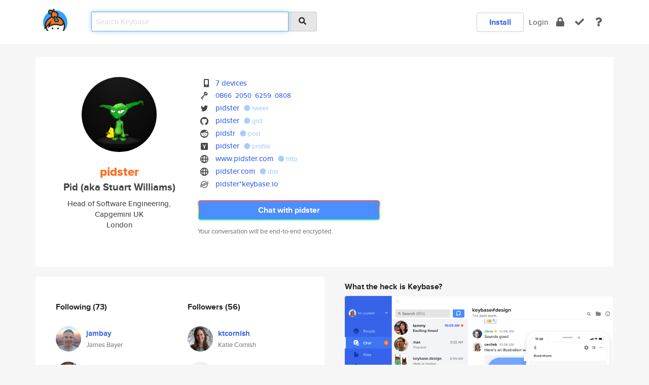

--- FILE ---
content_type: text/html; charset=utf-8
request_url: https://keybase.io/pidster
body_size: 7602
content:
<!DOCTYPE html>
<html id="">

  <!--~~~~~~~~~~~~~~~~~~~~~~~~~~~~~~~~~~~~~~~~~~~~~~~~~~~~~~~~~~~~~~~~~~~~~~~~

                              K E Y   B A S E

                            crypto for everyone

                        because no one we know ever
                      seems to have a public key. :-(

     No Google Analytics or other 3rd party hosted script tags on Keybase.

     And this has the added bonus that we'll never be able to serve ad code.

                                    \o/  \o/
                                  keybase team

  ~~~~~~~~~~~~~~~~~~~~~~~~~~~~~~~~~~~~~~~~~~~~~~~~~~~~~~~~~~~~~~~~~~~~~~~~~-->

  <head>
    <title>pidster (Pid (aka Stuart Williams)) | Keybase</title>
    <meta       name="viewport"    content="width=device-width, initial-scale=1.0, maximum-scale=1.0, user-scalable=no">
    <link       href="/_/brew/_/52e9d104/sitewide-css.css"      rel="stylesheet">
    
    <script type="text/javascript" nonce="0c1d222f-7e96-49e0-ae79-76b07deb8fc5" src="/_/brew/_/906baaf9/sitewide-js.js"></script>

    <meta    charset="UTF-8" />
    

<meta name="Description" content="pidster (Pid (aka Stuart Williams)) is now on Keybase, an open source app for encryption and cryptography."><meta property="og:description" content="pidster (Pid (aka Stuart Williams)) is now on Keybase, an open source app for encryption and cryptography."><meta name="twitter:site" content="@pidster"><meta name="twitter:image" content="https://s3.amazonaws.com/keybase_processed_uploads/7e72780c3180de2458ae9ba03ecb3505_360_360_square_360.jpeg"><meta name="twitter:title" content="pidster (Pid (aka Stuart Williams)) on Keybase"><meta name="twitter:description" content="pidster (Pid (aka Stuart Williams)) is now on Keybase, an open source app for encryption and cryptography."><meta property="og:image"  content="https://s3.amazonaws.com/keybase_processed_uploads/7e72780c3180de2458ae9ba03ecb3505_360_360_square_360.jpeg"><meta property="og:image:width" content="360"><meta property="og:image:height" content="360">

    <script type="text/javascript" nonce="0c1d222f-7e96-49e0-ae79-76b07deb8fc5">
    window.csrf_token="lgHZIDAxYmVlYWUwN2RjNTg2OTlhMjJiMGJiY2M2YTA2YzA4zmlyUU7OAxcEAMDEIJBRYAtbT72vbN8HgWU8CcwpAQ73VsZMD8h/lfd+Srt0";
    </script>
  </head>

  
  <body id="">
  <div class="run-mode run-mode-prod">
    <div class="grid-monitor"> 
      <input id="url_base" type="hidden" value="https://keybase.io/"/>

        <div id="navbar-top">
          <div class="navbar navbar-fixed-top navbar-default" role="navigation" data-active-tab="">

            <div class="container navbar-container">
              <div class="row">

                <div class="col-xs-2 col-sm-1">
                  <div class="navbar-header">
                    <div class="navbar-brand">
                      <a href="/" aria-label="home">
                        <img src="/images/icons/icon-keybase-logo-48.png" srcset="/images/icons/icon-keybase-logo-48@2x.png 2x" width="48" height="48" />
                      </a>
                    </div>
                    <div class="staging-notice">Keybase Staging Server</div>
                  </div>
                </div>

                <div class="col-xs-10 col-sm-5">
                  <div class="nav-search-wrapper">
                    <div class="input-group form-group">
                      <input type="text" class="form-control auto-focus nav-search-input  " data-focus-priority="0" placeholder="Search Keybase"
                      autocapitalize="off" autocorrect="off" autocomplete="off" spellcheck="false">
                      <span class="input-group-addon"><i class="fas fa-search"></i></span>
                    </div>
                  </div>
                </div>

                <div class="col-xs-12 col-sm-6">    

      <table class="nav navbar-right navbar-buttons pull-right">
        <tr>
        
            <td>
              
              <a href="/download" class="btn btn-secondary">Install</a>
            </td>
            <td><a onclick="return false;" href="#_" class="navbar-link link-login ">Login</a></td>
            <td class="nav-btn "><div class="auto-tooltip" title="Encrypt"><a href="/encrypt" aria-label="encrypt"><i class="fas fa-lock"></i></a></div></td>
            <td class="nav-btn " ><div class="auto-tooltip" title="Verify"><a href="/verify" aria-label="verify"><i class="fas fa-check"></i></a></div></td>
            <td class="hidden-xs nav-btn "   ><div class="auto-tooltip" title="Docs"><a href="http://book.keybase.io" aria-label="docs"><i class="fas fa-question"></i></a></div></td>
          
        </tr>
      </table>
</div>

              </div>
            </div>
          </div>
        </div>



      
    

<div id="autoreset-event-error" class="container alert alert-warning" style="text-align:center; display:none;">
  <span id="autoreset-event-error-msg">  </span>
  <button type="button" class="close"><span id="autoreset-event-error-close">×</span></button>
</div>
<div id="autoreset-event-success" class="container alert alert-success" style="text-align:center; display:none;">
  <span id="autoreset-event-success-msg">  </span>
  <button type="button" class="close"><span id="autoreset-event-success-close">×</span></button>
</div>




      
      <div class="modal modal-primary" id="shared-modal" data-backdrop="static">
      </div>

      
      <div class="content">
        

<input type="hidden" id="is-self-view" value="0">
<div id="page-user">


    <div class="user-header">
    <div class="container">
      <div class="row header-row kb-main-card">
        <div class="col-sm-4 col-lg-3 col-profile-heading">
          
<div class="profile-heading" data-username="pidster" data-uid="723107fb0a1be2ab09a3242accb24900">

  <div class="picture user-profile-picture">
    
        <img src="https://s3.amazonaws.com/keybase_processed_uploads/7e72780c3180de2458ae9ba03ecb3505_360_360_square_360.jpeg" class="img-circle" width="148" height="148">
      
  </div>


  <div class="full-name ">
    <div class="username ">pidster</div>
    
        Pid (aka Stuart Williams)
      
  </div>
  

  
      <div class="bio">
        
            Head of Software Engineering, Capgemini UK
          
      </div>
    
      <div class="location">
        
            London
          
      </div>
    

</div>

        </div>
        <div class="col-sm-8 col-lg-9 col-identity-heading">
          
<div class="identity-heading">

  <div class="visible-xs">
    
<div class="track-action-wrapper">
  

  <span class="btn-gradient"><a href="#_" onclick="return false;" class="btn btn-primary   app-redirector app-redirector-primary" data-app-target="chat/pidster"><span class="hidden-xs">Chat with pidster</span><span class="visible-xs">Start a chat</span></a></span><br/>
  <span class="small">Your conversation will be end-to-end encrypted.</span>

  

</div>

  </div>

  <div class="row">
    <div class="col-sm-7">
        
    

        

  <div class="identity-table">
    
        <div class="it-item">
          <i class="icon-kb-iconfont-identity-devices"></i>
          <a href="/pidster/devices">7 devices</a>
        </div>
      


<!-- <li></li> -->

<div class="it-item">
  <img class="it-icon" width="16px" height="16px"
     srcset="/images/paramproofs/services/pgp/logo_black_16.png 16w, /images/paramproofs/services/pgp/logo_black_16@2x.png 32w" />

  
  <span class="proof-tags">
    <a href="#show-public"
   onclick="return false;"
   class="link-show-public"
   data-kid="0101568931d25275be35d5fd817efb4161cbc0a8e399a7139e5cb2abc1d843f9ed3b0a"
><span class="pgp-fingerprint"><span class="even">0B66</span><span class="odd">2050</span><span class="even">6259</span><span class="odd">0808</span></span></a>

    
  </span>
</div>

<div class="it-item">
  <img class="it-icon" width="16px" height="16px"
     srcset="/images/paramproofs/services/twitter/logo_black_16.png 16w, /images/paramproofs/services/twitter/logo_black_16@2x.png 32w" />

  <a href="https://twitter.com/pidster" rel="me">pidster</a>
  <span class="proof-tags">
  
        <a class="proof-tag proof-tag-state-1" href="https://twitter.com/pidster/status/575674806751903744"><i class="fas fa-certificate"></i>
          tweet
        </a>
      
  </span>
</div>

<div class="it-item">
  <img class="it-icon" width="16px" height="16px"
     srcset="/images/paramproofs/services/github/logo_black_16.png 16w, /images/paramproofs/services/github/logo_black_16@2x.png 32w" />

  <a href="https://github.com/pidster" rel="me">pidster</a>
  <span class="proof-tags">
  
        <a class="proof-tag proof-tag-state-1" href="https://gist.github.com/5c8562ae7122069c4697"><i class="fas fa-certificate"></i>
          gist
        </a>
      
  </span>
</div>

<div class="it-item">
  <img class="it-icon" width="16px" height="16px"
     srcset="/images/paramproofs/services/reddit/logo_black_16.png 16w, /images/paramproofs/services/reddit/logo_black_16@2x.png 32w" />

  <a href="https://reddit.com/user/pidstr" rel="me">pidstr</a>
  <span class="proof-tags">
  
        <a class="proof-tag proof-tag-state-1" href="https://www.reddit.com/r/KeybaseProofs/comments/da0sds/my_keybase_proof_redditpidstr_keybasepidster_yaq/"><i class="fas fa-certificate"></i>
          post
        </a>
      
  </span>
</div>

<div class="it-item">
  <img class="it-icon" width="16px" height="16px"
     srcset="/images/paramproofs/services/hackernews/logo_black_16.png 16w, /images/paramproofs/services/hackernews/logo_black_16@2x.png 32w" />

  <a href="https://news.ycombinator.com/user?id=pidster" rel="me">pidster</a>
  <span class="proof-tags">
  
        <a class="proof-tag proof-tag-state-1" href="https://news.ycombinator.com/user?id=pidster"><i class="fas fa-certificate"></i>
          profile
        </a>
      
  </span>
</div>

<div class="it-item">
  <img class="it-icon" width="16px" height="16px"
     srcset="/images/paramproofs/services/web/logo_black_16.png 16w, /images/paramproofs/services/web/logo_black_16@2x.png 32w" />

  <a href="http://www.pidster.com" rel="me">www.pidster.com</a>
  <span class="proof-tags">
  
        <a class="proof-tag proof-tag-state-1" href="http://www.pidster.com/keybase.txt"><i class="fas fa-certificate"></i>
          http
        </a>
      
  </span>
</div>

<div class="it-item">
  <img class="it-icon" width="16px" height="16px"
     srcset="/images/paramproofs/services/web/logo_black_16.png 16w, /images/paramproofs/services/web/logo_black_16@2x.png 32w" />

  <a href="http://pidster.com" rel="me">pidster.com</a>
  <span class="proof-tags">
  
        <a class="proof-tag proof-tag-state-1" href="https://keybase.io/pidster/sigchain#0a0db0492fc579bfab06d5b424372c5f2e7faa95862f6ea37f1f7a1ae1d7acd70f"><i class="fas fa-certificate"></i>
          dns
        </a>
      
  </span>
</div>

          <div class="it-item">
            <img class="it-icon" width="16px" height="16px"
     srcset="/images/paramproofs/services/stellar/logo_black_16.png 16w, /images/paramproofs/services/stellar/logo_black_16@2x.png 32w" />

            <a href="#_" onclick="return false;" class="view-stellar-address"
              data-username="pidster">pidster*keybase.io</a>
          </div>
        
    <div class="clearfix"></div>
  </div>

        
<div class="identity-table">
  

  <div class="clearfix"></div>
</div>

    </div>
    <div class="col-sm-5 col-dropdown">
        

    </div>
  </div>

  

  <div class="hidden-xs">
    
<div class="track-action-wrapper">
  

  <span class="btn-gradient"><a href="#_" onclick="return false;" class="btn btn-primary btn-md app-redirector app-redirector-primary" data-app-target="chat/pidster"><span class="hidden-xs">Chat with pidster</span><span class="visible-xs">Start a chat</span></a></span><br/>
  <span class="small">Your conversation will be end-to-end encrypted.</span>

  

</div>

  </div>

</div>

        </div>
      </div>
    </div>
  </div>

  <div class="user-body">

    <div class="container">
      <div class="row">
        <div class="col-md-6 col-tracking-table">

          

          

<div class="tracking" id="profile-tracking-section">
  
    <div class="row">
      <div class="col-xs-12 kb-main-card">

          <div class="row">
            <div class="col-xs-6 tracking-col">
              <h4>Following <span class="num">(73)</span></h4>
              <table class="follower-table">
                
      <tr data-uid="b54ecb3df580036e75880b55184aeb19" class="follower-row">
        <td>
          
              <a href="/jambay"><img class="img img-circle" src="https://s3.amazonaws.com/keybase_processed_uploads/7befef60d4841e9ea580c3097396d905_200_200.jpg" width="50" height="50"></a>
            
        </td>
        <td class="td-follower-info">
          <a href="/jambay" class="username ">jambay</a><br/>
          <span class="small">James Bayer</span>
        </td>
      </tr>
    
      <tr data-uid="394f380f9b2b9230c3b74210d1e84919" class="follower-row">
        <td>
          
              <a href="/lloydstill"><img class="img img-circle" src="https://s3.amazonaws.com/keybase_processed_uploads/d4bb8c8124d3bb434ca1471430908e05_200_200.jpg" width="50" height="50"></a>
            
        </td>
        <td class="td-follower-info">
          <a href="/lloydstill" class="username ">lloydstill</a><br/>
          <span class="small">Lloyd Still</span>
        </td>
      </tr>
    
      <tr data-uid="8e2c3834bae8949379f38d713de61500" class="follower-row">
        <td>
          
              <a href="/paulbellamy"><img class="img img-circle" src="https://s3.amazonaws.com/keybase_processed_uploads/ea4cff344ebba174862e63803e8d8f05_200_200.jpg" width="50" height="50"></a>
            
        </td>
        <td class="td-follower-info">
          <a href="/paulbellamy" class="username ">paulbellamy</a><br/>
          <span class="small">Paul Bellamy</span>
        </td>
      </tr>
    
      <tr data-uid="0c09a48c4a7aa11b92c01d3e5bb47819" class="follower-row">
        <td>
          
              <a href="/orch"><img class="img img-circle" src="https://s3.amazonaws.com/keybase_processed_uploads/6f221a386b0d806bcb8bdb9b2de2db05_200_200.jpg" width="50" height="50"></a>
            
        </td>
        <td class="td-follower-info">
          <a href="/orch" class="username ">orch</a><br/>
          <span class="small">Chris Orchard</span>
        </td>
      </tr>
    
      <tr data-uid="b43361cbeccbec3aa16eddc6fbfbee19" class="follower-row">
        <td>
          
              <a href="/seanahughes"><img class="img img-circle" src="/images/no-photo/placeholder-avatar-180-x-180.png" width="50" height="50"></a>
            
        </td>
        <td class="td-follower-info">
          <a href="/seanahughes" class="username ">seanahughes</a><br/>
          <span class="small">Seana Hughes</span>
        </td>
      </tr>
    
      <tr data-uid="d00cad620bdabe3e19f78236b4ab9619" class="follower-row">
        <td>
          
              <a href="/mstine"><img class="img img-circle" src="https://s3.amazonaws.com/keybase_processed_uploads/e4dadda1f5d28beb65802fc194efe905_200_200.jpg" width="50" height="50"></a>
            
        </td>
        <td class="td-follower-info">
          <a href="/mstine" class="username ">mstine</a><br/>
          <span class="small">Matt Stine</span>
        </td>
      </tr>
    
      <tr data-uid="29bef198d5d3030ef8f6e77dae680519" class="follower-row">
        <td>
          
              <a href="/abeadle"><img class="img img-circle" src="/images/no-photo/placeholder-avatar-180-x-180.png" width="50" height="50"></a>
            
        </td>
        <td class="td-follower-info">
          <a href="/abeadle" class="username ">abeadle</a><br/>
          <span class="small">Andrew Beadle</span>
        </td>
      </tr>
    
      <tr data-uid="3b77673df19aa9b3833c899cccb86619" class="follower-row">
        <td>
          
              <a href="/stefanprodan"><img class="img img-circle" src="https://s3.amazonaws.com/keybase_processed_uploads/707eb9fc887ae2f06e49b30a57d93e05_200_200.jpeg" width="50" height="50"></a>
            
        </td>
        <td class="td-follower-info">
          <a href="/stefanprodan" class="username ">stefanprodan</a><br/>
          <span class="small">Stefan Prodan</span>
        </td>
      </tr>
    
      <tr data-uid="4c564dfccaad67ba4e9dd38746a6a419" class="follower-row">
        <td>
          
              <a href="/jprelph"><img class="img img-circle" src="https://s3.amazonaws.com/keybase_processed_uploads/309c2081c5a58ee9b130165a455cc305_200_200.jpg" width="50" height="50"></a>
            
        </td>
        <td class="td-follower-info">
          <a href="/jprelph" class="username ">jprelph</a><br/>
          <span class="small">James Relph</span>
        </td>
      </tr>
    
      <tr data-uid="6857e6cd4fc91d152ec39aa10580a519" class="follower-row">
        <td>
          
              <a href="/luke1909"><img class="img img-circle" src="/images/no-photo/placeholder-avatar-180-x-180.png" width="50" height="50"></a>
            
        </td>
        <td class="td-follower-info">
          <a href="/luke1909" class="username ">luke1909</a><br/>
          <span class="small">Luke Davies</span>
        </td>
      </tr>
    
    <tr>
      <td colspan="2">
        <button class="btn btn-block btn-default btn-load-more-followers"
          data-uid="723107fb0a1be2ab09a3242accb24900"
          data-last_uid="6857e6cd4fc91d152ec39aa10580a519"
          data-reverse="1">Load 63 more
        </button>
    </td></tr>
  

              </table>
            </div>
            <div class="col-xs-6 trackers-col">
              <h4>Followers <span class="num">(56)</span></h4>
              <table class="follower-table">
                
      <tr data-uid="7fd703b8999167c8663ac9a7a7f4e519" class="follower-row">
        <td>
          
              <a href="/ktcornish"><img class="img img-circle" src="https://s3.amazonaws.com/keybase_processed_uploads/bd34690ef7275836a9596c7c83549b05_200_200.jpg" width="50" height="50"></a>
            
        </td>
        <td class="td-follower-info">
          <a href="/ktcornish" class="username ">ktcornish</a><br/>
          <span class="small">Katie Cornish</span>
        </td>
      </tr>
    
      <tr data-uid="4da89569a65759e3c7871a2fa3994519" class="follower-row">
        <td>
          
              <a href="/lucja88a"><img class="img img-circle" src="/images/no-photo/placeholder-avatar-180-x-180.png" width="50" height="50"></a>
            
        </td>
        <td class="td-follower-info">
          <a href="/lucja88a" class="username ">lucja88a</a><br/>
          <span class="small"></span>
        </td>
      </tr>
    
      <tr data-uid="394f380f9b2b9230c3b74210d1e84919" class="follower-row">
        <td>
          
              <a href="/lloydstill"><img class="img img-circle" src="https://s3.amazonaws.com/keybase_processed_uploads/d4bb8c8124d3bb434ca1471430908e05_200_200.jpg" width="50" height="50"></a>
            
        </td>
        <td class="td-follower-info">
          <a href="/lloydstill" class="username ">lloydstill</a><br/>
          <span class="small">Lloyd Still</span>
        </td>
      </tr>
    
      <tr data-uid="0c09a48c4a7aa11b92c01d3e5bb47819" class="follower-row">
        <td>
          
              <a href="/orch"><img class="img img-circle" src="https://s3.amazonaws.com/keybase_processed_uploads/6f221a386b0d806bcb8bdb9b2de2db05_200_200.jpg" width="50" height="50"></a>
            
        </td>
        <td class="td-follower-info">
          <a href="/orch" class="username ">orch</a><br/>
          <span class="small">Chris Orchard</span>
        </td>
      </tr>
    
      <tr data-uid="8125ca96a8f97aa5731916aac3b13300" class="follower-row">
        <td>
          
              <a href="/iv"><img class="img img-circle" src="https://s3.amazonaws.com/keybase_processed_uploads/50c4984b652a0c0b73c36ca124654305_200_200.jpg" width="50" height="50"></a>
            
        </td>
        <td class="td-follower-info">
          <a href="/iv" class="username ">iv</a><br/>
          <span class="small">Ivan Pedrazas</span>
        </td>
      </tr>
    
      <tr data-uid="08a8b24277754aebe113515d300c6100" class="follower-row">
        <td>
          
              <a href="/sublimino"><img class="img img-circle" src="https://s3.amazonaws.com/keybase_processed_uploads/70f307f9fa618808b0949db262a0d305_200_200_square_200.jpeg" width="50" height="50"></a>
            
        </td>
        <td class="td-follower-info">
          <a href="/sublimino" class="username ">sublimino</a><br/>
          <span class="small">Andrew Martin</span>
        </td>
      </tr>
    
      <tr data-uid="5a0c8460e18aa4c1527a80ecd2f0d519" class="follower-row">
        <td>
          
              <a href="/ditagogu"><img class="img img-circle" src="https://s3.amazonaws.com/keybase_processed_uploads/bb734b10c7a6e82db3f57d2ad7422405_200_200.jpg" width="50" height="50"></a>
            
        </td>
        <td class="td-follower-info">
          <a href="/ditagogu" class="username ">ditagogu</a><br/>
          <span class="small">Gogu Dita</span>
        </td>
      </tr>
    
      <tr data-uid="ed97425bec99d42965697710bea1c119" class="follower-row">
        <td>
          
              <a href="/dadonsikka"><img class="img img-circle" src="https://s3.amazonaws.com/keybase_processed_uploads/5df61c6ae3b7b9eeecd5d9e828879d05_200_200.jpg" width="50" height="50"></a>
            
        </td>
        <td class="td-follower-info">
          <a href="/dadonsikka" class="username ">dadonsikka</a><br/>
          <span class="small">Gorlova Olga</span>
        </td>
      </tr>
    
      <tr data-uid="f13e1fa6bd0ffbe649f568533822c819" class="follower-row">
        <td>
          
              <a href="/bobbiestebbins"><img class="img img-circle" src="https://s3.amazonaws.com/keybase_processed_uploads/9eab45b2d0fe92fcaf3540e3485c2d05_200_200.jpg" width="50" height="50"></a>
            
        </td>
        <td class="td-follower-info">
          <a href="/bobbiestebbins" class="username ">bobbiestebbins</a><br/>
          <span class="small">Bobbie Stebbins</span>
        </td>
      </tr>
    
      <tr data-uid="ae3dbdc63d66584bd998e3259609f619" class="follower-row">
        <td>
          
              <a href="/simirodesk"><img class="img img-circle" src="https://s3.amazonaws.com/keybase_processed_uploads/6e7d4479c257f29f2636b9f7e3f82305_200_200.jpg" width="50" height="50"></a>
            
        </td>
        <td class="td-follower-info">
          <a href="/simirodesk" class="username ">simirodesk</a><br/>
          <span class="small">Krzesimir Podleski</span>
        </td>
      </tr>
    
    <tr>
      <td colspan="2">
        <button class="btn btn-block btn-default btn-load-more-followers"
          data-uid="723107fb0a1be2ab09a3242accb24900"
          data-last_uid="ae3dbdc63d66584bd998e3259609f619"
          data-reverse="0">Load 46 more
        </button>
    </td></tr>
  

              </table>
            </div>
          </div>
        </div>
      </div>

    

  
      <div class="row row-other-people">
        <div class="col-xs-12 kb-main-card">
          <div class="row">
            <div class="col-xs-12">
              <h4>Browse others <span class="num">(15)</span></h4>
            </div>
            
                <div class="col-xs-6 trackers-col">
                  <table class="follower-table">
                    
      <tr data-uid="e7e24d8698c65ccb449abc5baac27319" class="follower-row">
        <td>
          
              <a href="/bartertowne"><img class="img img-circle" src="/images/no-photo/placeholder-avatar-180-x-180.png" width="50" height="50"></a>
            
        </td>
        <td class="td-follower-info">
          <a href="/bartertowne" class="username ">bartertowne</a><br/>
          <span class="small"></span>
        </td>
      </tr>
    

                  </table>
                </div>
              
                <div class="col-xs-6 trackers-col">
                  <table class="follower-table">
                    
      <tr data-uid="e7869ddb717a07eb69366144877e6519" class="follower-row">
        <td>
          
              <a href="/oktayevin"><img class="img img-circle" src="https://s3.amazonaws.com/keybase_processed_uploads/a56008bb9c2a5ecdda1323ab42543d05_200_200.jpg" width="50" height="50"></a>
            
        </td>
        <td class="td-follower-info">
          <a href="/oktayevin" class="username ">oktayevin</a><br/>
          <span class="small">Oktay Evin</span>
        </td>
      </tr>
    

                  </table>
                </div>
              
                <div class="col-xs-6 trackers-col">
                  <table class="follower-table">
                    
      <tr data-uid="e75ca30d770e315738502a3aa5cfb919" class="follower-row">
        <td>
          
              <a href="/skylane"><img class="img img-circle" src="https://s3.amazonaws.com/keybase_processed_uploads/4594301c37b132e4bdb79e2463e7de05_200_200.jpg" width="50" height="50"></a>
            
        </td>
        <td class="td-follower-info">
          <a href="/skylane" class="username ">skylane</a><br/>
          <span class="small"></span>
        </td>
      </tr>
    

                  </table>
                </div>
              
                <div class="col-xs-6 trackers-col">
                  <table class="follower-table">
                    
      <tr data-uid="e73720d8e9f4dcbf9b3ed93c4030be19" class="follower-row">
        <td>
          
              <a href="/braggar"><img class="img img-circle" src="/images/no-photo/placeholder-avatar-180-x-180.png" width="50" height="50"></a>
            
        </td>
        <td class="td-follower-info">
          <a href="/braggar" class="username ">braggar</a><br/>
          <span class="small"></span>
        </td>
      </tr>
    

                  </table>
                </div>
              
                <div class="col-xs-6 trackers-col">
                  <table class="follower-table">
                    
      <tr data-uid="e7752a4abb07f24b99fd04e6585be419" class="follower-row">
        <td>
          
              <a href="/bloged"><img class="img img-circle" src="https://s3.amazonaws.com/keybase_processed_uploads/374ddb5e1a92328d50a9173367d2c005_200_200.jpg" width="50" height="50"></a>
            
        </td>
        <td class="td-follower-info">
          <a href="/bloged" class="username ">bloged</a><br/>
          <span class="small">Arjan Gelderblom</span>
        </td>
      </tr>
    

                  </table>
                </div>
              
                <div class="col-xs-6 trackers-col">
                  <table class="follower-table">
                    
      <tr data-uid="e7ea00e308eb6326f714ea5faa586b19" class="follower-row">
        <td>
          
              <a href="/aleyden"><img class="img img-circle" src="/images/no-photo/placeholder-avatar-180-x-180.png" width="50" height="50"></a>
            
        </td>
        <td class="td-follower-info">
          <a href="/aleyden" class="username ">aleyden</a><br/>
          <span class="small"></span>
        </td>
      </tr>
    

                  </table>
                </div>
              
                <div class="col-xs-6 trackers-col">
                  <table class="follower-table">
                    
      <tr data-uid="e787fbb6f2283ee86d407ac0697ade19" class="follower-row">
        <td>
          
              <a href="/brahfiend"><img class="img img-circle" src="https://s3.amazonaws.com/keybase_processed_uploads/5c54a68af46a6fcba3acb9958acbeb05_200_200.jpg" width="50" height="50"></a>
            
        </td>
        <td class="td-follower-info">
          <a href="/brahfiend" class="username ">brahfiend</a><br/>
          <span class="small">brah fiend</span>
        </td>
      </tr>
    

                  </table>
                </div>
              
                <div class="col-xs-6 trackers-col">
                  <table class="follower-table">
                    
      <tr data-uid="e7d398924029f695e3078fe1eef35019" class="follower-row">
        <td>
          
              <a href="/bmuhsin"><img class="img img-circle" src="/images/no-photo/placeholder-avatar-180-x-180.png" width="50" height="50"></a>
            
        </td>
        <td class="td-follower-info">
          <a href="/bmuhsin" class="username ">bmuhsin</a><br/>
          <span class="small">Bilal Muhsin</span>
        </td>
      </tr>
    

                  </table>
                </div>
              
                <div class="col-xs-6 trackers-col">
                  <table class="follower-table">
                    
      <tr data-uid="e7ae1e33b54f1c57fef915d2e1f17a19" class="follower-row">
        <td>
          
              <a href="/treykane"><img class="img img-circle" src="https://s3.amazonaws.com/keybase_processed_uploads/a97dbc126ee7be825f71a1aeaf614b05_200_200.jpg" width="50" height="50"></a>
            
        </td>
        <td class="td-follower-info">
          <a href="/treykane" class="username ">treykane</a><br/>
          <span class="small">Trey Kane</span>
        </td>
      </tr>
    

                  </table>
                </div>
              
                <div class="col-xs-6 trackers-col">
                  <table class="follower-table">
                    
      <tr data-uid="e7ab7956529a07df7f65f673b0b46019" class="follower-row">
        <td>
          
              <a href="/blesskelvin"><img class="img img-circle" src="https://s3.amazonaws.com/keybase_processed_uploads/9477dd5e530c8d60e87dd696bed7fc05_200_200.jpg" width="50" height="50"></a>
            
        </td>
        <td class="td-follower-info">
          <a href="/blesskelvin" class="username ">blesskelvin</a><br/>
          <span class="small">Blessing Kelvin</span>
        </td>
      </tr>
    

                  </table>
                </div>
              
                <div class="col-xs-6 trackers-col">
                  <table class="follower-table">
                    
      <tr data-uid="e75b173111480eee13c90af77f51df19" class="follower-row">
        <td>
          
              <a href="/mbenatto"><img class="img img-circle" src="https://s3.amazonaws.com/keybase_processed_uploads/751d590aa438f31179705731d2ac1505_200_200.jpg" width="50" height="50"></a>
            
        </td>
        <td class="td-follower-info">
          <a href="/mbenatto" class="username ">mbenatto</a><br/>
          <span class="small">Marco Benatto</span>
        </td>
      </tr>
    

                  </table>
                </div>
              
                <div class="col-xs-6 trackers-col">
                  <table class="follower-table">
                    
      <tr data-uid="e7019d6fbbb6df04697afeca87323d19" class="follower-row">
        <td>
          
              <a href="/daz_247"><img class="img img-circle" src="https://s3.amazonaws.com/keybase_processed_uploads/c1d0f312b5b15d0ffe32d1786ae7f205_200_200.jpg" width="50" height="50"></a>
            
        </td>
        <td class="td-follower-info">
          <a href="/daz_247" class="username ">daz_247</a><br/>
          <span class="small"></span>
        </td>
      </tr>
    

                  </table>
                </div>
              
                <div class="col-xs-6 trackers-col">
                  <table class="follower-table">
                    
      <tr data-uid="e79bc8bdf2aeae775df900ffa6b2ec19" class="follower-row">
        <td>
          
              <a href="/mj1337_new"><img class="img img-circle" src="/images/no-photo/placeholder-avatar-180-x-180.png" width="50" height="50"></a>
            
        </td>
        <td class="td-follower-info">
          <a href="/mj1337_new" class="username ">mj1337_new</a><br/>
          <span class="small"></span>
        </td>
      </tr>
    

                  </table>
                </div>
              
                <div class="col-xs-6 trackers-col">
                  <table class="follower-table">
                    
      <tr data-uid="e71e9c1751b9450417f2b51623185219" class="follower-row">
        <td>
          
              <a href="/aycayra1999"><img class="img img-circle" src="https://s3.amazonaws.com/keybase_processed_uploads/f01223210bac59d2a42550ca4b356505_200_200.jpg" width="50" height="50"></a>
            
        </td>
        <td class="td-follower-info">
          <a href="/aycayra1999" class="username ">aycayra1999</a><br/>
          <span class="small">Aycayra</span>
        </td>
      </tr>
    

                  </table>
                </div>
              
                <div class="col-xs-6 trackers-col">
                  <table class="follower-table">
                    
      <tr data-uid="e74a56dd9e3b4f8e53f16274f4513419" class="follower-row">
        <td>
          
              <a href="/uzor"><img class="img img-circle" src="/images/no-photo/placeholder-avatar-180-x-180.png" width="50" height="50"></a>
            
        </td>
        <td class="td-follower-info">
          <a href="/uzor" class="username ">uzor</a><br/>
          <span class="small"></span>
        </td>
      </tr>
    

                  </table>
                </div>
              
          </div>
        </div>
      </div>
    
</div>


        </div>
        <div class="col-md-6 col-stuff kb-sub-card">
          

<div class="command-line-examples hidden-xs">
  
      <h4>What the heck is Keybase?</h4>
    
  <img id="screenshot1" class="img img-responsive" src="/images/screenshots/keybase-nav-v2.png" width="1550" height="1103">
  <p style="text-align:center;margin-top:30px;"></p>

    <center style="margin-bottom:30px;">
      
    <div class="install-badge">
      <a
        href="#_"
        data-use-direct="true"
        data-target="https://prerelease.keybase.io/Keybase.dmg"
        data-platform="macOS"
        data-context="user-stuff-col"
        class="install-link"
      >
        <img
          srcset="/images/badges/install-badge-macos-168-56.png, /images/badges/install-badge-macos-168-56@2x.png 2x, /images/badges/install-badge-macos-168-56@3x.png 3x"
          src="/images/badges/install-badge-macos-168-56@3x.png"
          width="168"
          height="56"
        >
      </a>

      
    </div>
  

    </center>

  
      <h3 id="keybase-is-an-open-source-app">Keybase is an open source app</h3>
<p>Keybase comes with everything you need to manage your identity,
create secure chats, and share files privately. It&#39;s free.</p>
<p>It&#39;s fun too.</p>
<p>Over 100,000 people have joined Keybase so far to prove their identities, and it&#39;s growing rapidly.</p>

    



</div>

        </div>
      </div>
    </div>
  </div>

</div>

      </div>

      <div class="footer">
  
      <div class="container hidden-xs">
        <div class="row">
          <div class="col-xs-12 col-sm-6 col-md-5 col-lg-4">
            <img src="/images/walkthrough/footprints_transp.png"  class="img-responsive" width="1000" height="272">
          </div>
        </div>
      </div>
    

<div class="container text-center hidden-xs">
  <div>

    <small>
      Keybase, 2026
    | Available within Tor at <strong>http://keybase5wmilwokqirssclfnsqrjdsi7jdir5wy7y7iu3tanwmtp6oid.onion</strong><br/><br/>

    </small>

      <a href="/download">install Keybase</a>
      | <a href="/blog">read our blog</a>
      | <a href="/docs">documentation</a>
      | <a href="/docs/bug_reporting">bug reporting</a>
      | <a href="/docs/secadv">security advisories</a>
      <br><a href="/docs/terms">terms</a>
      &amp; <a href="/docs/privacypolicy">privacy</a>
      &amp; <a href="/docs/california-ccpa">california ccpa</a>
      &amp; <a href="/docs/acceptable-use-policy">acceptable use</a><br>
        <a href="/jobs">jobs @ keybase</a>
    </div>
  </div>
</div>
<div class="container text-center visible-xs" id="mobile-footer" style="padding:20px 0">

  

  <div style="margin-bottom:20px">
    <a href="https://github.com/keybase/client/issues" rel="noopener noreferrer">Please send us feedback &amp; bug reports</a>.
  </div>
  Keybase, 2026
    | <a href="/blog">read our blog</a>
    <br><a href="/docs/terms">terms</a>
    &amp; <a href="/docs/privacypolicy">privacy</a>
    &amp; <a href="/docs/secadv">security advisories</a>
    &amp; <a href="/docs/california-ccpa">california ccpa</a>
    &amp; <a href="/docs/acceptable-use-policy">acceptable use</a>
  </div>
</div>


    </div>
  </div>
  <script type="text/javascript" nonce="0c1d222f-7e96-49e0-ae79-76b07deb8fc5">
    window.session = new Session()
    window.run_mode = "prod";
  </script>
  </body>
</html>
